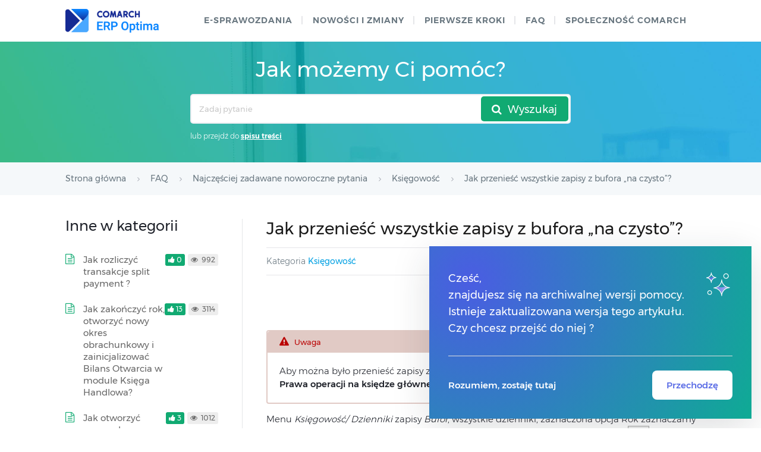

--- FILE ---
content_type: text/css
request_url: https://pomoc.comarch.pl/optima/pl/2023/wp-content/plugins/comarch-old-version-alert/css/version-modal.css?ver=1764837211
body_size: 88
content:
#version-modal.modal{
    position: fixed;
    bottom: 1rem;
    right: 1rem;
    margin-left: 1rem;
    z-index: 1010;
    box-shadow: 0px 16px 64px rgba(35, 40, 45, 0.15);
    border-radius: .5rem;
}

#version-modal.modal .modal-container{
    background-image: radial-gradient(circle at 13% 20%, #4a5de2, #0faa95 99%);
    padding: 2.5rem 2rem 2rem 2rem;
    width: 100%;
    max-width: 560px;
    box-sizing: border-box;

}
#version-modal.modal .modal-body{
    display: flex;
    justify-content: space-between;
}

#version-modal.modal .modal-container p{
    font-size: 18px;
    padding: 0;
    margin: 0 2rem 0 0;
    line-height: 160%;
    color: #fff;
    font-weight: 400;
}
#version-modal.modal .modal-footer{
    display: flex;
    justify-content: space-between;
    border-top: 1px solid #dfdfdf;
    padding-top: 1.5rem;
    margin-top: 2rem;
}



.modal-overlay{
    z-index: 1000;
    position: fixed;
    top: 0;
    left: 0;
    width: 100%;
    height: 100%;
    background: rgba(0,0,0,.8);
    display: none;
}

#redirect {
    background: #fff;
    color: #5c6ee6;
    padding: .75rem 1.5rem;
    border-radius: .5rem;
    font-weight: 500;
}

#hideModal{
    color: #fff;
    padding: .75rem 0rem;
    border-radius: .5rem;
    font-weight: 500;
}


--- FILE ---
content_type: text/css
request_url: https://pomoc.comarch.pl/optima/pl/2023/wp-content/plugins/documentation-styles/css/fonts.css?ver=1764837211
body_size: -61
content:
/* This stylesheet generated by Transfonter (https://transfonter.org) on October 31, 2017 12:05 PM */

@font-face {
    font-family: 'Montserrat';
    src: url('../fonts/../fonts/Montserrat-ExtraLight.eot');
    src: url('../fonts/../fonts/Montserrat-ExtraLight.eot?#iefix') format('embedded-opentype'),
    url('../fonts/../fonts/Montserrat-ExtraLight.woff2') format('woff2'),
    url('../fonts/../fonts/Montserrat-ExtraLight.woff') format('woff'),
    url('../fonts/../fonts/Montserrat-ExtraLight.ttf') format('truetype');
    font-weight: 200;
    font-style: normal;
}

@font-face {
    font-family: 'Montserrat';
    src: url('../fonts/../fonts/Montserrat-Bold.eot');
    src: url('../fonts/../fonts/Montserrat-Bold.eot?#iefix') format('embedded-opentype'),
    url('../fonts/../fonts/Montserrat-Bold.woff2') format('woff2'),
    url('../fonts/../fonts/Montserrat-Bold.woff') format('woff'),
    url('../fonts/Montserrat-Bold.ttf') format('truetype');
    font-weight: bold;
    font-style: normal;
}

@font-face {
    font-family: 'Montserrat';
    src: url('../fonts/Montserrat-ExtraBold.eot');
    src: url('../fonts/Montserrat-ExtraBold.eot?#iefix') format('embedded-opentype'),
    url('../fonts/Montserrat-ExtraBold.woff2') format('woff2'),
    url('../fonts/Montserrat-ExtraBold.woff') format('woff'),
    url('../fonts/Montserrat-ExtraBold.ttf') format('truetype');
    font-weight: 800;
    font-style: normal;
}

@font-face {
    font-family: 'Montserrat';
    src: url('../fonts/Montserrat-SemiBold.eot');
    src: url('../fonts/Montserrat-SemiBold.eot?#iefix') format('embedded-opentype'),
    url('../fonts/Montserrat-SemiBold.woff2') format('woff2'),
    url('../fonts/Montserrat-SemiBold.woff') format('woff'),
    url('../fonts/Montserrat-SemiBold.ttf') format('truetype');
    font-weight: 600;
    font-style: normal;
}

@font-face {
    font-family: 'Montserrat';
    src: url('../fonts/Montserrat-Medium.eot');
    src: url('../fonts/Montserrat-Medium.eot?#iefix') format('embedded-opentype'),
    url('../fonts/Montserrat-Medium.woff2') format('woff2'),
    url('../fonts/Montserrat-Medium.woff') format('woff'),
    url('../fonts/Montserrat-Medium.ttf') format('truetype');
    font-weight: 500;
    font-style: normal;
}

@font-face {
    font-family: 'Montserrat';
    src: url('../fonts/Montserrat-Light.eot');
    src: url('../fonts/Montserrat-Light.eot?#iefix') format('embedded-opentype'),
    url('../fonts/Montserrat-Light.woff2') format('woff2'),
    url('../fonts/Montserrat-Light.woff') format('woff'),
    url('../fonts/Montserrat-Light.ttf') format('truetype');
    font-weight: 300;
    font-style: normal;
}

@font-face {
    font-family: 'Montserrat';
    src: url('../fonts/Montserrat-Regular.eot');
    src: url('../fonts/Montserrat-Regular.eot?#iefix') format('embedded-opentype'),
    url('../fonts/Montserrat-Regular.woff2') format('woff2'),
    url('../fonts/Montserrat-Regular.woff') format('woff'),
    url('../fonts/Montserrat-Regular.ttf') format('truetype');
    font-weight: normal;
    font-style: normal;
}


--- FILE ---
content_type: text/css
request_url: https://pomoc.comarch.pl/optima/pl/2023/wp-content/plugins/erp-tutorials/css/styles.min.css?ver=1764837211
body_size: 234
content:
.training-section{padding:15px;margin:30px 0;display:flex;flex-wrap:wrap;background:#f5f8fa}.training-section h3.training-section-caption{font-size:18px;font-weight:600;text-align:center;padding-bottom:18px;border-bottom:1px solid #e4e6e9;width:100%}.training-section .training-element{-webkit-box-shadow:5px 5px 40px 0 rgba(158,162,172,0.2);-moz-box-shadow:5px 5px 40px 0 rgba(158,162,172,0.2);box-shadow:5px 5px 40px 0 rgba(158,162,172,0.2);-webkit-border-radius:10px;-moz-border-radius:10px;border-radius:5px;padding:25px 15px 15px 15px;-webkit-box-sizing:border-box;-moz-box-sizing:border-box;box-sizing:border-box;width:48%;margin-bottom:30px;position:relative;background:#ffff;-webkit-transition:-webkit-transform .5s ease;-moz-transition:-moz-transform .5s ease;transition:transform .5s ease}.training-section .training-element:hover{transform:scale(1.04)}.training-section .training-element:nth-child(even){margin-right:2%}.training-section .training-element:nth-child(odd){margin-left:2%}.training-section .training-element .training-caption h4{font-size:16px;font-weight:600;line-height:150%;margin:0;padding:30px 0}.training-section .training-element .training-caption.movie{margin-top:125px}.training-section .training-element .training-caption.movie h4{padding:10px 0 0 0;color:#6d6d6d;text-align:center}.training-section .training-element .training-category{font-size:14px;color:#afb5bb;font-weight:500;text-transform:uppercase}.training-section .training-element .trainging-screen{width:100%;height:150px;position:absolute;top:0;left:0;background-size:cover;background-position:center}.training-section .training-element .trainging-screen:after{content:'';background:rgba(0,0,0,0.2);z-index:2;position:absolute;top:0;right:0;left:0;bottom:0}.training-section .training-element .trainging-screen img{position:absolute;margin-left:auto;margin-right:auto;left:0;right:0;top:44px;opacity:.9;width:55px;z-index:3}.training-section .training-element .training-url a{font-weight:600}.training-section .training-element .training-url a:hover{color:#0083ba}.training-section .training-element .training-url .arrow{width:16px;height:12px;background-image:url(../images/SVG/arrow-right.svg);display:inline-block;margin-left:10px;margin-bottom:-1px}.training-section a:hover .trainging-screen img{opacity:1}

--- FILE ---
content_type: application/javascript
request_url: https://pomoc.comarch.pl/optima/pl/2023/wp-content/plugins/ht-knowledge-base/js/hkb-livesearch-js.js?ver=6.9
body_size: 637
content:
jQuery(document).ready(function($) {
    "use strict";

    //globals
    var hkbJSSettings = window.hkbJSSettings;

    var hkbLiveSearchID = 'hkb-jquery-live-search';

    //init live search
	var searchBox = $('.hkb-site-search__field').liveSearch({url: hkbJSSettings.liveSearchUrl, id: hkbLiveSearchID});

    var resultsElementSelector = '.hkb-searchresults';

    var currentElement = null;
    var parentForm = searchBox.parents('form');
    
    
    searchBox.bind('keydown', function(e) {
        switch(e.keyCode) {
            case 9:
                return;

            // Down key
            case 40:
                e.preventDefault();
                e.stopPropagation();


                $(resultsElementSelector).css('display','block');

                if (currentElement === null || currentElement.length <= 0) {
                    currentElement = $(resultsElementSelector).find('li').first().addClass('hkb-searchresults__current');
                }
                else {

                    currentElement.removeClass('hkb-searchresults__current');
                    if (currentElement.next('li').length <= 0) {
                        currentElement = $(resultsElementSelector).find('li').first().addClass('hkb-searchresults__current');
                    }
                    else {
                        currentElement = currentElement.next('li').addClass('hkb-searchresults__current');
                    }
                }

                scrollToCurrent();

                break;

            // Up key
            case 38:
                e.preventDefault();
                e.stopPropagation();

                if (currentElement === null || currentElement.length <= 0) {
                    currentElement = $(resultsElementSelector).find('li').last().addClass('hkb-searchresults__current');
                }
                else {

                    currentElement.removeClass('hkb-searchresults__current');
                    if (currentElement.prev('li').length <= 0) {
                        currentElement = $(resultsElementSelector).find('li').last().addClass('hkb-searchresults__current');
                    }
                    else {
                        currentElement = currentElement.prev('li').addClass('hkb-searchresults__current');
                    }
                }

                scrollToCurrent();
                
                break;

            // Enter key
            case 13:

                if ($(resultsElementSelector).find('.current').length > 0) {
                    currentElement = $(resultsElementSelector).find('.hkb-searchresults__current');
                }
                if (currentElement !== null && currentElement.length > 0) {

                    e.preventDefault();
                    e.stopPropagation();


                    var href = currentElement.find('a').first().attr('href');
                    $('.hkb-searchresults').hide();

                    /* Reset the currentElement variable */
                    currentElement.removeClass('hkb-searchresults__current');
                    currentElement = null;
                    window.location.href = href;
                  
                    break;
                }
                else {
                   parentForm.first().submit();
                }
                break;

            default:
                break;
        }

    });

    function scrollToCurrent(){
        var liveSearchEle = $('#'+hkbLiveSearchID);
        var lsOffset = liveSearchEle.offset().top;
        var lsHeight = liveSearchEle.height();
        var lsTotal = lsOffset + lsHeight;

        var searchBoxHeight = searchBox.height();
        var currentItem = $(resultsElementSelector).find('li.current');

        var currentOffset = null;
        if(currentItem===undefined){
            currentOffset = 0;
        } else {
            currentOffset = currentItem.offset();
            if(currentOffset===undefined){
                currentOffset = 0;
            } else {
                currentOffset = currentOffset.top;
            }
        }

        var selectedItemHeight = null;
        if(currentItem===undefined){
            selectedItemHeight = 0;
        } else {
            selectedItemHeight =  currentItem.height();
        }

        var currentItemIndex = null;
        if(currentItem===undefined){
            currentItemIndex = 0;
        } else {
            currentItemIndex =  currentItem.index();
        }

        var selectedItemFullHeight = selectedItemHeight + currentOffset;
        var moveScroll = selectedItemFullHeight - lsTotal ; 
        var currentScroll = liveSearchEle.scrollTop();


        var liveSearchCount = $(resultsElementSelector).children('li').length;


        //first
        if(currentItemIndex===0){
            liveSearchEle.scrollTop(0);
            return;
        }
        //last
        if(currentItemIndex+1==liveSearchCount){
            liveSearchEle.scrollTop(lsHeight+selectedItemHeight*2);
            return;
        }
        //down
        if(selectedItemFullHeight>lsTotal){
            liveSearchEle.scrollTop(currentScroll+selectedItemHeight);
            return;
        }
        //up
        if(currentOffset<lsOffset){
            liveSearchEle.scrollTop(currentScroll-selectedItemHeight);
            return;
        }

    }

    //focus search box if specified
    if(hkbJSSettings.focusSearchBox){
        jQuery('.hkb-site-search__field').focus();
    }
    
});	